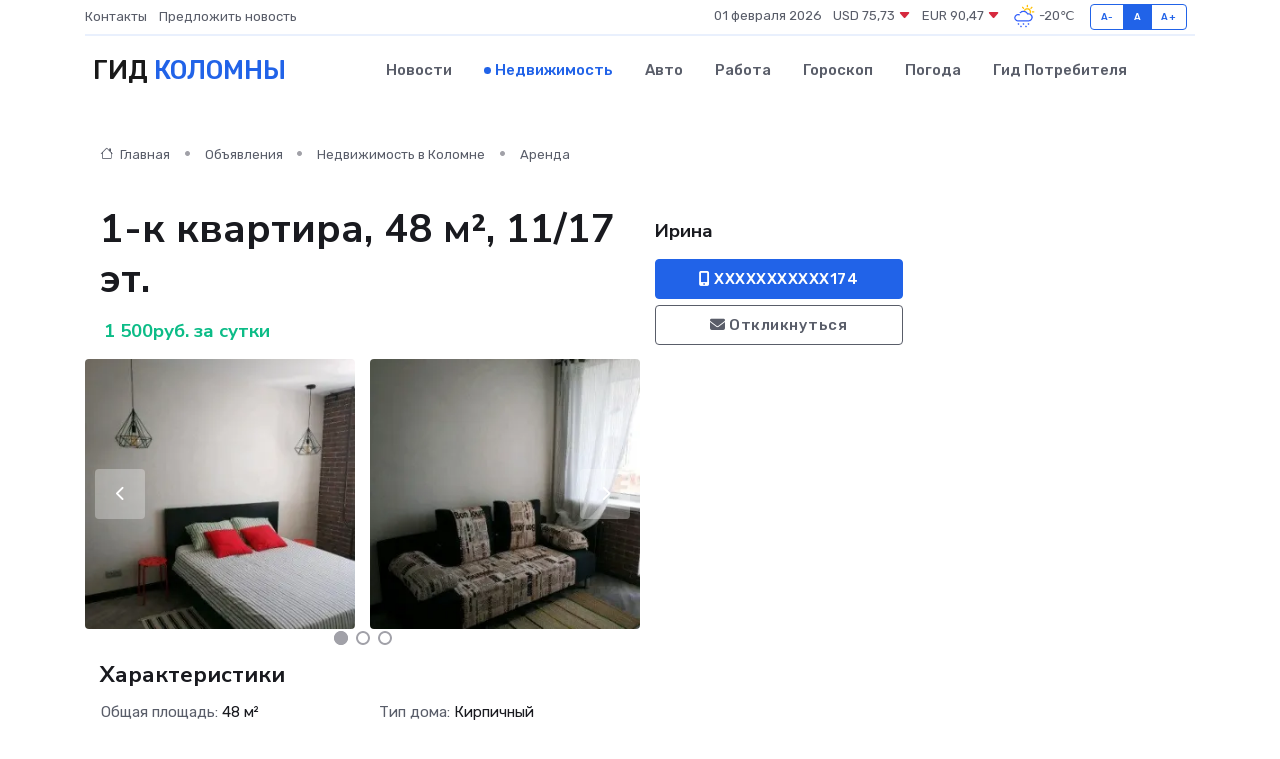

--- FILE ---
content_type: text/html; charset=UTF-8
request_url: https://prokolomnu.ru/realty/1-k-kvartira-48-m-11-17-et_97190.htm
body_size: 6490
content:
<!DOCTYPE html>
<html lang="ru">
<head>
	<meta charset="utf-8">
	<meta name="csrf-token" content="EFNaJR5SbIWc7EazYyEhC94OCwCY1xPgISsJY2Vx">
    <meta http-equiv="X-UA-Compatible" content="IE=edge">
    <meta name="viewport" content="width=device-width, initial-scale=1">
    <title>1-к квартира, 48 м², 11/17 эт. - купить, продать, сдать или снять в Коломне на prokolomnu.ru</title>
    <meta name="description" property="description" content="1-к квартира, 48 м², 11/17 эт. - объявление о покупке, продаже или аренде в Коломне на prokolomnu.ru">
    
    <meta property="fb:pages" content="105958871990207" />
    <link rel="shortcut icon" type="image/x-icon" href="https://prokolomnu.ru/favicon.svg">
    <link rel="canonical" href="https://prokolomnu.ru/realty/1-k-kvartira-48-m-11-17-et_97190.htm">
    <link rel="preconnect" href="https://fonts.gstatic.com">
    <link rel="dns-prefetch" href="https://fonts.googleapis.com">
    <link rel="dns-prefetch" href="https://pagead2.googlesyndication.com">
    <link rel="dns-prefetch" href="https://res.cloudinary.com">
    <link href="https://fonts.googleapis.com/css2?family=Nunito+Sans:wght@400;700&family=Rubik:wght@400;500;700&display=swap" rel="stylesheet">
    <link rel="stylesheet" type="text/css" href="https://prokolomnu.ru/assets/font-awesome/css/all.min.css">
    <link rel="stylesheet" type="text/css" href="https://prokolomnu.ru/assets/bootstrap-icons/bootstrap-icons.css">
    <link rel="stylesheet" type="text/css" href="https://prokolomnu.ru/assets/tiny-slider/tiny-slider.css">
    <link rel="stylesheet" type="text/css" href="https://prokolomnu.ru/assets/glightbox/css/glightbox.min.css">
    <link rel="stylesheet" type="text/css" href="https://prokolomnu.ru/assets/plyr/plyr.css">
    <link id="style-switch" rel="stylesheet" type="text/css" href="https://prokolomnu.ru/assets/css/style.css">
    <link rel="stylesheet" type="text/css" href="https://prokolomnu.ru/assets/css/style2.css">

    <meta name="twitter:card" content="summary">
    <meta name="twitter:site" content="@mysite">
    <meta name="twitter:title" content="1-к квартира, 48 м², 11/17 эт. - купить, продать, сдать или снять в Коломне на prokolomnu.ru">
    <meta name="twitter:description" content="1-к квартира, 48 м², 11/17 эт. - объявление о покупке, продаже или аренде в Коломне на prokolomnu.ru">
    <meta name="twitter:creator" content="@mysite">
    <meta name="twitter:image:src" content="https://prokolomnu.ru/images/logo.gif">
    <meta name="twitter:domain" content="prokolomnu.ru">
    <meta name="twitter:card" content="summary_large_image" /><meta name="twitter:image" content="https://prokolomnu.ru/images/logo.gif">

    <meta property="og:url" content="http://prokolomnu.ru/realty/1-k-kvartira-48-m-11-17-et_97190.htm">
    <meta property="og:title" content="1-к квартира, 48 м², 11/17 эт. - купить, продать, сдать или снять в Коломне на prokolomnu.ru">
    <meta property="og:description" content="1-к квартира, 48 м², 11/17 эт. - объявление о покупке, продаже или аренде в Коломне на prokolomnu.ru">
    <meta property="og:type" content="website">
    <meta property="og:image" content="https://prokolomnu.ru/images/logo.gif">
    <meta property="og:locale" content="ru_RU">
    <meta property="og:site_name" content="Гид Коломны">
    

    <link rel="image_src" href="https://prokolomnu.ru/images/logo.gif" />

    <link rel="alternate" type="application/rss+xml" href="https://prokolomnu.ru/feed" title="Коломна: гид, новости, афиша">
        <script async src="https://pagead2.googlesyndication.com/pagead/js/adsbygoogle.js"></script>
    <script>
        (adsbygoogle = window.adsbygoogle || []).push({
            google_ad_client: "ca-pub-0899253526956684",
            enable_page_level_ads: true
        });
    </script>
        
    
    
    
    <script>if (window.top !== window.self) window.top.location.replace(window.self.location.href);</script>
    <script>if(self != top) { top.location=document.location;}</script>

<!-- Google tag (gtag.js) -->
<script async src="https://www.googletagmanager.com/gtag/js?id=G-71VQP5FD0J"></script>
<script>
  window.dataLayer = window.dataLayer || [];
  function gtag(){dataLayer.push(arguments);}
  gtag('js', new Date());

  gtag('config', 'G-71VQP5FD0J');
</script>
</head>
<body>
<script type="text/javascript" > (function(m,e,t,r,i,k,a){m[i]=m[i]||function(){(m[i].a=m[i].a||[]).push(arguments)}; m[i].l=1*new Date();k=e.createElement(t),a=e.getElementsByTagName(t)[0],k.async=1,k.src=r,a.parentNode.insertBefore(k,a)}) (window, document, "script", "https://mc.yandex.ru/metrika/tag.js", "ym"); ym(54007891, "init", {}); ym(86840228, "init", { clickmap:true, trackLinks:true, accurateTrackBounce:true, webvisor:true });</script> <noscript><div><img src="https://mc.yandex.ru/watch/54007891" style="position:absolute; left:-9999px;" alt="" /><img src="https://mc.yandex.ru/watch/86840228" style="position:absolute; left:-9999px;" alt="" /></div></noscript>
<script type="text/javascript">
    new Image().src = "//counter.yadro.ru/hit?r"+escape(document.referrer)+((typeof(screen)=="undefined")?"":";s"+screen.width+"*"+screen.height+"*"+(screen.colorDepth?screen.colorDepth:screen.pixelDepth))+";u"+escape(document.URL)+";h"+escape(document.title.substring(0,150))+";"+Math.random();
</script>
<!-- Rating@Mail.ru counter -->
<script type="text/javascript">
var _tmr = window._tmr || (window._tmr = []);
_tmr.push({id: "3138453", type: "pageView", start: (new Date()).getTime()});
(function (d, w, id) {
  if (d.getElementById(id)) return;
  var ts = d.createElement("script"); ts.type = "text/javascript"; ts.async = true; ts.id = id;
  ts.src = "https://top-fwz1.mail.ru/js/code.js";
  var f = function () {var s = d.getElementsByTagName("script")[0]; s.parentNode.insertBefore(ts, s);};
  if (w.opera == "[object Opera]") { d.addEventListener("DOMContentLoaded", f, false); } else { f(); }
})(document, window, "topmailru-code");
</script><noscript><div>
<img src="https://top-fwz1.mail.ru/counter?id=3138453;js=na" style="border:0;position:absolute;left:-9999px;" alt="Top.Mail.Ru" />
</div></noscript>
<!-- //Rating@Mail.ru counter -->

<header class="navbar-light navbar-sticky header-static">
    <div class="navbar-top d-none d-lg-block small">
        <div class="container">
            <div class="d-md-flex justify-content-between align-items-center my-1">
                <!-- Top bar left -->
                <ul class="nav">
                    <li class="nav-item">
                        <a class="nav-link ps-0" href="https://prokolomnu.ru/contacts">Контакты</a>
                    </li>
                    <li class="nav-item">
                        <a class="nav-link ps-0" href="https://prokolomnu.ru/sendnews">Предложить новость</a>
                    </li>
                    
                </ul>
                <!-- Top bar right -->
                <div class="d-flex align-items-center">
                    
                    <ul class="list-inline mb-0 text-center text-sm-end me-3">
						<li class="list-inline-item">
							<span>01 февраля 2026</span>
						</li>
                        <li class="list-inline-item">
                            <a class="nav-link px-0" href="https://prokolomnu.ru/currency">
                                <span>USD 75,73 <i class="bi bi-caret-down-fill text-danger"></i></span>
                            </a>
						</li>
                        <li class="list-inline-item">
                            <a class="nav-link px-0" href="https://prokolomnu.ru/currency">
                                <span>EUR 90,47 <i class="bi bi-caret-down-fill text-danger"></i></span>
                            </a>
						</li>
						<li class="list-inline-item">
                            <a class="nav-link px-0" href="https://prokolomnu.ru/pogoda">
                                <svg xmlns="http://www.w3.org/2000/svg" width="25" height="25" viewBox="0 0 30 30"><path fill="#315EFB" d="M18 26a1 1 0 1 0 0 2 1 1 0 0 0 0-2m-6 0a1 1 0 1 0 0 2 1 1 0 0 0 0-2m9-3a1 1 0 1 0 0 2 1 1 0 0 0 0-2m-6 0a1 1 0 1 0 0 2 1 1 0 0 0 0-2m-5 1a1 1 0 1 1-2 0 1 1 0 0 1 2 0zM0 0v30V0zm30 0v30V0zm-4.964 13.066a4.948 4.948 0 0 1 0 5.868A4.99 4.99 0 0 1 20.99 21H8.507a4.49 4.49 0 0 1-3.64-1.86 4.458 4.458 0 0 1 0-5.281A4.491 4.491 0 0 1 8.506 12c.686 0 1.37.159 1.996.473a.5.5 0 0 1 .16.766l-.33.399a.502.502 0 0 1-.598.132 2.976 2.976 0 0 0-3.346.608 3.007 3.007 0 0 0 .334 4.532c.527.396 1.177.59 1.836.59H20.94a3.54 3.54 0 0 0 2.163-.711 3.497 3.497 0 0 0 1.358-3.206 3.45 3.45 0 0 0-.706-1.727A3.486 3.486 0 0 0 20.99 12.5c-.07 0-.138.016-.208.02-.328.02-.645.085-.947.192a.496.496 0 0 1-.63-.287 4.637 4.637 0 0 0-.445-.874 4.495 4.495 0 0 0-.584-.733A4.461 4.461 0 0 0 14.998 9.5a4.46 4.46 0 0 0-3.177 1.318 2.326 2.326 0 0 0-.135.147.5.5 0 0 1-.592.131 5.78 5.78 0 0 0-.453-.19.5.5 0 0 1-.21-.79A5.97 5.97 0 0 1 14.998 8a5.97 5.97 0 0 1 4.237 1.757c.398.399.704.85.966 1.319.262-.042.525-.076.79-.076a4.99 4.99 0 0 1 4.045 2.066zM0 0v30V0zm30 0v30V0z"></path><path fill="#FFC000" d="M25.335 3.313a.5.5 0 0 0-.708 0l-1.414 1.414a.5.5 0 0 0 0 .707l.354.353a.5.5 0 0 0 .707 0l1.413-1.414a.5.5 0 0 0 0-.707l-.352-.353zm-10.958 0a.5.5 0 0 0-.708 0l-.353.353a.5.5 0 0 0 0 .707l1.414 1.414a.5.5 0 0 0 .707 0l.354-.353a.5.5 0 0 0 0-.707l-1.414-1.414zM25.501 8.75a.5.5 0 0 0-.5.5v.5a.5.5 0 0 0 .5.5h2a.5.5 0 0 0 .499-.5v-.5a.5.5 0 0 0-.5-.5h-2zM19.25 1a.5.5 0 0 0-.499.5v2a.5.5 0 0 0 .5.5h.5a.5.5 0 0 0 .5-.5v-2a.5.5 0 0 0-.5-.5h-.5zm-3.98 7.025C15.883 6.268 17.536 5 19.5 5A4.5 4.5 0 0 1 24 9.5c0 .784-.22 1.511-.572 2.153a4.997 4.997 0 0 0-1.406-.542A2.976 2.976 0 0 0 22.5 9.5c0-1.655-1.346-3-3-3a3 3 0 0 0-2.74 1.791 5.994 5.994 0 0 0-1.49-.266zM0 0v30V0zm30 0v30V0z"></path></svg>
                                <span>-20&#8451;</span>
                            </a>
						</li>
					</ul>

                    <!-- Font size accessibility START -->
                    <div class="btn-group me-2" role="group" aria-label="font size changer">
                        <input type="radio" class="btn-check" name="fntradio" id="font-sm">
                        <label class="btn btn-xs btn-outline-primary mb-0" for="font-sm">A-</label>

                        <input type="radio" class="btn-check" name="fntradio" id="font-default" checked>
                        <label class="btn btn-xs btn-outline-primary mb-0" for="font-default">A</label>

                        <input type="radio" class="btn-check" name="fntradio" id="font-lg">
                        <label class="btn btn-xs btn-outline-primary mb-0" for="font-lg">A+</label>
                    </div>

                    
                </div>
            </div>
            <!-- Divider -->
            <div class="border-bottom border-2 border-primary opacity-1"></div>
        </div>
    </div>

    <!-- Logo Nav START -->
    <nav class="navbar navbar-expand-lg">
        <div class="container">
            <!-- Logo START -->
            <a class="navbar-brand" href="https://prokolomnu.ru" style="text-align: end;">
                
                			<span class="ms-2 fs-3 text-uppercase fw-normal">Гид <span style="color: #2163e8;">Коломны</span></span>
                            </a>
            <!-- Logo END -->

            <!-- Responsive navbar toggler -->
            <button class="navbar-toggler ms-auto" type="button" data-bs-toggle="collapse"
                data-bs-target="#navbarCollapse" aria-controls="navbarCollapse" aria-expanded="false"
                aria-label="Toggle navigation">
                <span class="text-body h6 d-none d-sm-inline-block">Menu</span>
                <span class="navbar-toggler-icon"></span>
            </button>

            <!-- Main navbar START -->
            <div class="collapse navbar-collapse" id="navbarCollapse">
                <ul class="navbar-nav navbar-nav-scroll mx-auto">
                                        <li class="nav-item"> <a class="nav-link" href="https://prokolomnu.ru/news">Новости</a></li>
                                        <li class="nav-item"> <a class="nav-link active" href="https://prokolomnu.ru/realty">Недвижимость</a></li>
                                        <li class="nav-item"> <a class="nav-link" href="https://prokolomnu.ru/auto">Авто</a></li>
                                        <li class="nav-item"> <a class="nav-link" href="https://prokolomnu.ru/job">Работа</a></li>
                                        <li class="nav-item"> <a class="nav-link" href="https://prokolomnu.ru/horoscope">Гороскоп</a></li>
                                        <li class="nav-item"> <a class="nav-link" href="https://prokolomnu.ru/pogoda">Погода</a></li>
                                        <li class="nav-item"> <a class="nav-link" href="https://prokolomnu.ru/poleznoe">Гид потребителя</a></li>
                                    </ul>
            </div>
            <!-- Main navbar END -->

            
        </div>
    </nav>
    <!-- Logo Nav END -->
</header>
    <main>
        <section class="pt-3 pb-0">
            <div class="container">
                <section class="pt-3 pb-0">
                    <div class="container">
                        <div class="row">
                            <div class="col-lg-9">
                                <!-- Categorie Detail START -->
                                <div class="mb-4">
                                    <nav aria-label="breadcrumb">
                                        <ol class="breadcrumb breadcrumb-dots">
                                            <li class="breadcrumb-item"><a href="https://prokolomnu.ru"><i
                                                        class="bi bi-house me-1"></i>
                                                    Главная</a>
                                            </li>
                                            <li class="breadcrumb-item"> Объявления</li>
                                            <li class="breadcrumb-item"><a href="https://prokolomnu.ru/realty"> Недвижимость
                                                    в Коломне</a></li>
                                            <li class="breadcrumb-item"> Аренда</li>
                                            
                                        </ol>
                                    </nav>
                                </div>
                            </div>
                        </div>
                        <div class="row" itemscope itemtype="http://schema.org/Product">
                            <div class="col-lg-6">
                                <h1 class="display-6" itemprop="name"> 1-к квартира, 48 м², 11/17 эт.</h1>
                                <div class="d-md-flex text-start text-success my-3 h5" itemprop="offers" itemscope itemtype="http://schema.org/Offer">
                                    <meta itemprop="availability" content="https://schema.org/LimitedAvailability" />
                                    <meta itemprop="priceCurrency" content="RUB" />
                                    <span class="ms-1" itemprop="price" content="1500">1 500руб. за сутки</span>
                                </div>
                                <div class="row mb-4 tiny-slider">
                                    <div class="tiny-slider-inner" data-arrow="true" data-dots="true" data-autoplay="false" data-autoheight="true" data-gutter="15" data-items="2">
                                        <!-- Slider items -->
                                                                                                                        <div class="item">
                                            <a href="https://res.cloudinary.com/dyrrku2to/image/upload/iajquxhs8mcy2wrp5vr2.webp" data-glightbox data-gallery="gallery">
                                                <img class="rounded" src="https://res.cloudinary.com/dyrrku2to/image/upload/h_300,w_300,c_fill/iajquxhs8mcy2wrp5vr2.webp">
                                            </a>
                                        </div>
                                                                                <div class="item">
                                            <a href="https://res.cloudinary.com/dyrrku2to/image/upload/md8wronozc1fwmxsws52.webp" data-glightbox data-gallery="gallery">
                                                <img class="rounded" src="https://res.cloudinary.com/dyrrku2to/image/upload/h_300,w_300,c_fill/md8wronozc1fwmxsws52.webp">
                                            </a>
                                        </div>
                                                                                <div class="item">
                                            <a href="https://res.cloudinary.com/dyrrku2to/image/upload/ppbomexe8x8r76qogrkp.webp" data-glightbox data-gallery="gallery">
                                                <img class="rounded" src="https://res.cloudinary.com/dyrrku2to/image/upload/h_300,w_300,c_fill/ppbomexe8x8r76qogrkp.webp">
                                            </a>
                                        </div>
                                                                                <div class="item">
                                            <a href="https://res.cloudinary.com/dyrrku2to/image/upload/kh8zh8pfzf9x2vvagvim.webp" data-glightbox data-gallery="gallery">
                                                <img class="rounded" src="https://res.cloudinary.com/dyrrku2to/image/upload/h_300,w_300,c_fill/kh8zh8pfzf9x2vvagvim.webp">
                                            </a>
                                        </div>
                                                                                <div class="item">
                                            <a href="https://res.cloudinary.com/dyrrku2to/image/upload/ie1slo6dlzpoe9pgq58d.webp" data-glightbox data-gallery="gallery">
                                                <img class="rounded" src="https://res.cloudinary.com/dyrrku2to/image/upload/h_300,w_300,c_fill/ie1slo6dlzpoe9pgq58d.webp">
                                            </a>
                                        </div>
                                                                            </div>
                                </div> 
                                <h4>Характеристики</h4>
                                <div class="row mb-4">
                                    <ul class="list-group list-group-flush col-md-6 col-lg-6 col-sm-12">
                                                                            <li class="list-group-item py-1 border-0">Общая площадь: <span class="text-dark">48 м²</span></li>
                                                                                                                <li class="list-group-item py-1 border-0">Этаж: <span class="text-dark">11</span></li>
                                                                                                                <li class="list-group-item py-1 border-0">Комнат в квартире: <span class="text-dark">1</span></li>
                                                                                                                <li class="list-group-item py-1 border-0">Жилая площадь: <span class="text-dark">22 м²</span></li>
                                     </ul><ul class="list-group list-group-flush col-md-6 col-lg-6 col-sm-12">                                                                             <li class="list-group-item py-1 border-0">Тип дома: <span class="text-dark">Кирпичный</span></li>
                                                                                                                <li class="list-group-item py-1 border-0">Площадь кухни: <span class="text-dark">12 м²</span></li>
                                                                                                                <li class="list-group-item py-1 border-0">Этажей в доме: <span class="text-dark">17</span></li>
                                                                                                            </ul>
                                </div>
                                <h4>Описание</h4>
                                <p itemprop="description">
                                    Отличная квартира с дизайнерским ремонтом в новом элитном доме. Ухоженная, светлая, уютная. Есть все необходимое для комфортного проживания.
                                </p>
                                <h4>Адрес</h4>
                                <p itemscope itemtype="http://schema.org/Place">
                                    <meta itemprop="name" content="1-к квартира, 48 м², 11/17 эт." />
                                    <meta itemprop="address" content="Московская область, Коломна, Пионерская улица, 54" />
                                    <i class="bi bi-geo-alt-fill"></i> Московская область, Коломна, Пионерская улица, 54
                                </p>
                                <div id="view-map" style="height: 300px;"></div>
                                <hr>
                            </div>
                            <div class="col-lg-3">
                                <aside>
                                    <div class="my-3">
                                        <h5 class="m-0">Ирина</h5>
                                        
                                    </div>
                                    <div class="col-md-12 text-start">
                                        <button class="btn btn-primary w-100" type="submit"><i class="fas fa-mobile-alt"></i> XXXXXXXXXXX174</button>
                                    </div>
                                    <div class="col-md-12 text-start">
                                        <button class="btn btn-outline-secondary w-100" type="submit"><i class="fas fa-envelope"></i> Откликнуться</button>
                                    </div>
                                </aside>
                            </div>
                            <div class="col-lg-3">
                                                            </div>
                        </div>
                    </div>
                </section>
                <div class="index-section">
                    <div class="row">
                        <div class="col-sm-12">
                                                        Сеть городских порталов: <a href="https://serov-gid.ru/realty" title="Купить квартиру в Серове" target="_blank">Купить квартиру в Серове</a>
                        </div>
                    </div>
                </div>
                <div class="l-content-separator"></div>
            </div>
        </section>
    </main>
<footer class="bg-dark pt-5">
    
    <!-- Footer copyright START -->
    <div class="bg-dark-overlay-3 mt-5">
        <div class="container">
            <div class="row align-items-center justify-content-md-between py-4">
                <div class="col-md-6">
                    <!-- Copyright -->
                    <div class="text-center text-md-start text-primary-hover text-muted">
                        &#169;2026 Коломна. Все права защищены.
                    </div>
                </div>
                
            </div>
        </div>
    </div>
    <!-- Footer copyright END -->
    <script type="application/ld+json">
        {"@context":"https:\/\/schema.org","@type":"Organization","name":"\u041a\u043e\u043b\u043e\u043c\u043d\u0430 - \u0433\u0438\u0434, \u043d\u043e\u0432\u043e\u0441\u0442\u0438, \u0430\u0444\u0438\u0448\u0430","url":"https:\/\/prokolomnu.ru","sameAs":["https:\/\/vk.com\/public208044370","https:\/\/t.me\/prokolomnu"]}
    </script>
</footer>
<!-- Back to top -->
<div class="back-top"><i class="bi bi-arrow-up-short"></i></div>
<script src="https://api-maps.yandex.ru/2.1/?apikey=d4389c3b-67a8-41a1-a66d-6072fc03c720&lang=ru_RU" type="text/javascript"></script>
<script type="text/javascript">
    ymaps.ready(init);
    function init(){
        var myMap = new ymaps.Map("view-map", {
            // Координаты центра карты.
            center: [55.092216, 38.75947],
            // Уровень масштабирования. Допустимые значения:
            // от 0 (весь мир) до 19.
            zoom: 15,
            controls: ['zoomControl', 'typeSelector', 'fullscreenControl', 'geolocationControl']
        });
        var myPlacemark = new ymaps.Placemark([55.092216, 38.75947]);
        myMap.geoObjects.add(myPlacemark);
    }
</script>
<script src="https://prokolomnu.ru/assets/bootstrap/js/bootstrap.bundle.min.js"></script>
<script src="https://prokolomnu.ru/assets/tiny-slider/tiny-slider.js"></script>
<script src="https://prokolomnu.ru/assets/sticky-js/sticky.min.js"></script>
<script src="https://prokolomnu.ru/assets/glightbox/js/glightbox.min.js"></script>
<script src="https://prokolomnu.ru/assets/plyr/plyr.js"></script>
<script src="https://prokolomnu.ru/assets/js/functions.js"></script>
<script src="https://yastatic.net/share2/share.js" async></script>
<script defer src="https://static.cloudflareinsights.com/beacon.min.js/vcd15cbe7772f49c399c6a5babf22c1241717689176015" integrity="sha512-ZpsOmlRQV6y907TI0dKBHq9Md29nnaEIPlkf84rnaERnq6zvWvPUqr2ft8M1aS28oN72PdrCzSjY4U6VaAw1EQ==" data-cf-beacon='{"version":"2024.11.0","token":"5ac836ed1b66444580f9ed9606b1319f","r":1,"server_timing":{"name":{"cfCacheStatus":true,"cfEdge":true,"cfExtPri":true,"cfL4":true,"cfOrigin":true,"cfSpeedBrain":true},"location_startswith":null}}' crossorigin="anonymous"></script>
</body>
</html>


--- FILE ---
content_type: text/html; charset=utf-8
request_url: https://www.google.com/recaptcha/api2/aframe
body_size: 267
content:
<!DOCTYPE HTML><html><head><meta http-equiv="content-type" content="text/html; charset=UTF-8"></head><body><script nonce="SFB_agsqYCj1o-KR_0LOdg">/** Anti-fraud and anti-abuse applications only. See google.com/recaptcha */ try{var clients={'sodar':'https://pagead2.googlesyndication.com/pagead/sodar?'};window.addEventListener("message",function(a){try{if(a.source===window.parent){var b=JSON.parse(a.data);var c=clients[b['id']];if(c){var d=document.createElement('img');d.src=c+b['params']+'&rc='+(localStorage.getItem("rc::a")?sessionStorage.getItem("rc::b"):"");window.document.body.appendChild(d);sessionStorage.setItem("rc::e",parseInt(sessionStorage.getItem("rc::e")||0)+1);localStorage.setItem("rc::h",'1769970915612');}}}catch(b){}});window.parent.postMessage("_grecaptcha_ready", "*");}catch(b){}</script></body></html>